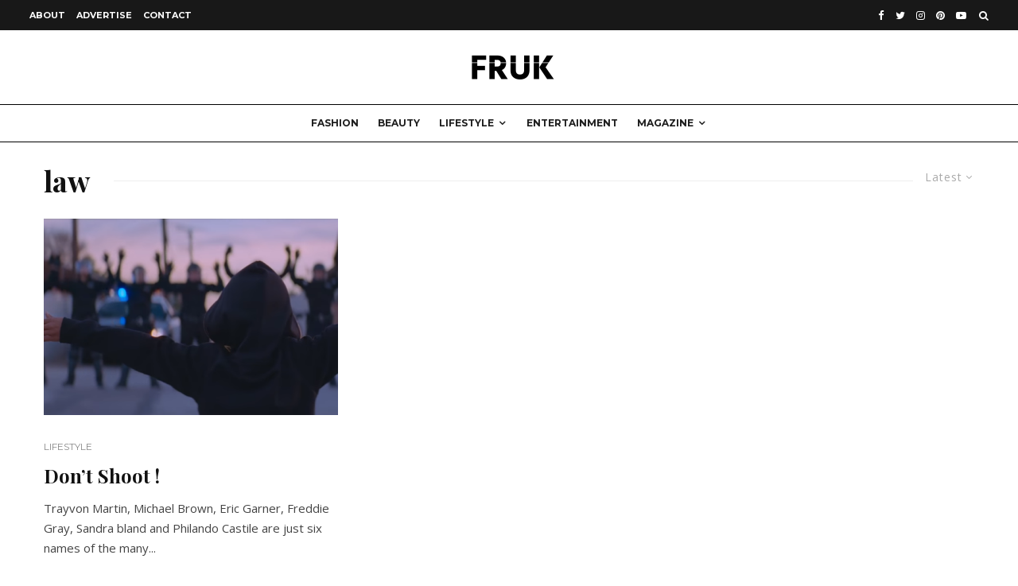

--- FILE ---
content_type: text/html; charset=utf-8
request_url: https://www.google.com/recaptcha/api2/aframe
body_size: 266
content:
<!DOCTYPE HTML><html><head><meta http-equiv="content-type" content="text/html; charset=UTF-8"></head><body><script nonce="Udl3er18JL561Sja_d82SA">/** Anti-fraud and anti-abuse applications only. See google.com/recaptcha */ try{var clients={'sodar':'https://pagead2.googlesyndication.com/pagead/sodar?'};window.addEventListener("message",function(a){try{if(a.source===window.parent){var b=JSON.parse(a.data);var c=clients[b['id']];if(c){var d=document.createElement('img');d.src=c+b['params']+'&rc='+(localStorage.getItem("rc::a")?sessionStorage.getItem("rc::b"):"");window.document.body.appendChild(d);sessionStorage.setItem("rc::e",parseInt(sessionStorage.getItem("rc::e")||0)+1);localStorage.setItem("rc::h",'1766465847659');}}}catch(b){}});window.parent.postMessage("_grecaptcha_ready", "*");}catch(b){}</script></body></html>

--- FILE ---
content_type: text/css
request_url: https://www.frukmagazine.com/wp-content/themes/zeen-child/style.css?ver=3.9.8.4
body_size: 112
content:
/**
* Theme Name: Zeen Child
* Description: Zeen child theme.
* Author: Codetipi
* Template: zeen
* Version: 1.0.0
*/
<script type="text/javascript" src="https://s.skimresources.com/js/286200X1772720.skimlinks.js"></script>